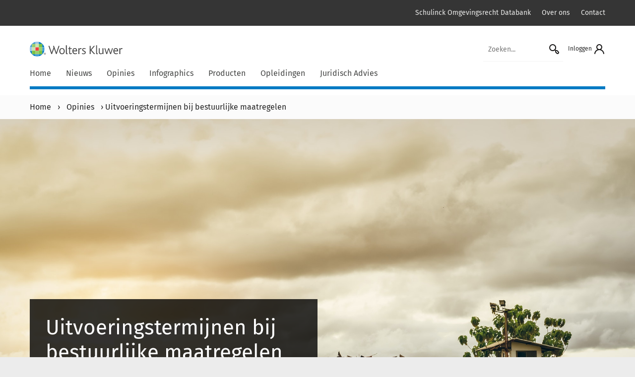

--- FILE ---
content_type: text/html; charset=UTF-8
request_url: https://www.schulinck.be/opinie/uitvoeringstermijnen-bij-bestuurlijke-maatregelen/
body_size: 13096
content:

<!doctype html>
<html lang="nl" class="no-js">

<head>
    <meta charset="UTF-8">
    <title>De uitvoeringstermijn van bestuurlijke maatregelen</title>
    
    
    <link href="//www.google-analytics.com" rel="dns-prefetch">
    <link rel="alternate" type="application/rss+xml" title="Schulinck Omgevingsrecht" href="https://www.schulinck.be/feed/" />
    <link rel="apple-touch-icon" sizes="180x180" href="https://www.schulinck.be/app/themes/shopworks/favicon/apple-touch-icon.png">
    <link rel="icon" type="image/png" sizes="32x32" href="https://www.schulinck.be/app/themes/shopworks/favicon/favicon-32x32.png">
    <link rel="icon" type="image/png" sizes="16x16" href="https://www.schulinck.be/app/themes/shopworks/favicon/favicon-16x16.png">
    <link rel="manifest" href="https://www.schulinck.be/app/themes/shopworks/favicon/site.webmanifest">
    <link rel="mask-icon" href="https://www.schulinck.be/app/themes/shopworks/favicon/safari-pinned-tab.svg" color="#5bbad5">
    <link rel="shortcut icon" href="https://www.schulinck.be/app/themes/shopworks/favicon/favicon.ico">

    <meta name="msapplication-TileColor" content="#ffffff">
    <meta name="msapplication-config" content="favicon/browserconfig.xml">
    <meta name="theme-color" content="#ffffff">
    <meta http-equiv="X-UA-Compatible" content="IE=edge">
    <meta name="viewport" content="width=device-width, initial-scale=1.0">
        <meta name='robots' content='index, follow, max-image-preview:large, max-snippet:-1, max-video-preview:-1' />
	<style>img:is([sizes="auto" i], [sizes^="auto," i]) { contain-intrinsic-size: 3000px 1500px }</style>
	
	<!-- This site is optimized with the Yoast SEO Premium plugin v24.0 (Yoast SEO v24.1) - https://yoast.com/wordpress/plugins/seo/ -->
	<meta name="description" content="Het staat de toezichthouder milieuhandhaving niet volledig vrij om te beslissen over de uitvoeringstermijn van bestuurlijke maatregelen." />
	<link rel="canonical" href="https://www.schulinck.be/opinie/uitvoeringstermijnen-bij-bestuurlijke-maatregelen/" />
	<meta property="og:locale" content="nl_NL" />
	<meta property="og:type" content="article" />
	<meta property="og:title" content="Uitvoeringstermijnen bij bestuurlijke maatregelen" />
	<meta property="og:description" content="Redelijkerwijs is geen keuze De bestuurlijke maatregelen die de milieutoezichthouder kan inzetten, kunnen de vorm aannemen van: een bevel om maatregelen" />
	<meta property="og:url" content="https://www.schulinck.be/opinie/uitvoeringstermijnen-bij-bestuurlijke-maatregelen/" />
	<meta property="og:site_name" content="Schulinck Omgevingsrecht" />
	<meta property="article:modified_time" content="2024-01-11T10:58:15+00:00" />
	<meta property="og:image" content="https://www.schulinck.be/app/uploads/sites/2/pile-of-garbage-and-backhoe-at-waste-depot-rubbish-recycling-business-heap-of-plastic-waste-wood.jpg" />
	<meta property="og:image:width" content="2000" />
	<meta property="og:image:height" content="1324" />
	<meta property="og:image:type" content="image/jpeg" />
	<meta name="twitter:card" content="summary_large_image" />
	<meta name="twitter:label1" content="Geschatte leestijd" />
	<meta name="twitter:data1" content="3 minuten" />
	<script type="application/ld+json" class="yoast-schema-graph">{"@context":"https://schema.org","@graph":[{"@type":"WebPage","@id":"https://www.schulinck.be/opinie/uitvoeringstermijnen-bij-bestuurlijke-maatregelen/","url":"https://www.schulinck.be/opinie/uitvoeringstermijnen-bij-bestuurlijke-maatregelen/","name":"De uitvoeringstermijn van bestuurlijke maatregelen","isPartOf":{"@id":"https://www.schulinck.be/#website"},"primaryImageOfPage":{"@id":"https://www.schulinck.be/opinie/uitvoeringstermijnen-bij-bestuurlijke-maatregelen/#primaryimage"},"image":{"@id":"https://www.schulinck.be/opinie/uitvoeringstermijnen-bij-bestuurlijke-maatregelen/#primaryimage"},"thumbnailUrl":"https://www.schulinck.be/app/uploads/sites/2/pile-of-garbage-and-backhoe-at-waste-depot-rubbish-recycling-business-heap-of-plastic-waste-wood.jpg","datePublished":"2024-01-11T08:17:43+00:00","dateModified":"2024-01-11T10:58:15+00:00","description":"Het staat de toezichthouder milieuhandhaving niet volledig vrij om te beslissen over de uitvoeringstermijn van bestuurlijke maatregelen.","breadcrumb":{"@id":"https://www.schulinck.be/opinie/uitvoeringstermijnen-bij-bestuurlijke-maatregelen/#breadcrumb"},"inLanguage":"nl","potentialAction":[{"@type":"ReadAction","target":["https://www.schulinck.be/opinie/uitvoeringstermijnen-bij-bestuurlijke-maatregelen/"]}]},{"@type":"ImageObject","inLanguage":"nl","@id":"https://www.schulinck.be/opinie/uitvoeringstermijnen-bij-bestuurlijke-maatregelen/#primaryimage","url":"https://www.schulinck.be/app/uploads/sites/2/pile-of-garbage-and-backhoe-at-waste-depot-rubbish-recycling-business-heap-of-plastic-waste-wood.jpg","contentUrl":"https://www.schulinck.be/app/uploads/sites/2/pile-of-garbage-and-backhoe-at-waste-depot-rubbish-recycling-business-heap-of-plastic-waste-wood.jpg","width":2000,"height":1324,"caption":"Pile of garbage and backhoe at waste depot. Rubbish recycling business. Heap of plastic waste, wood"},{"@type":"BreadcrumbList","@id":"https://www.schulinck.be/opinie/uitvoeringstermijnen-bij-bestuurlijke-maatregelen/#breadcrumb","itemListElement":[{"@type":"ListItem","position":1,"name":"Home","item":"https://www.schulinck.be/"},{"@type":"ListItem","position":2,"name":"Opinies","item":"https://www.schulinck.be/opinie/"},{"@type":"ListItem","position":3,"name":"Uitvoeringstermijnen bij bestuurlijke maatregelen"}]},{"@type":"WebSite","@id":"https://www.schulinck.be/#website","url":"https://www.schulinck.be/","name":"Schulinck Omgevingsrecht","description":"Een andere Schulinck sites site","publisher":{"@id":"https://www.schulinck.be/#organization"},"potentialAction":[{"@type":"SearchAction","target":{"@type":"EntryPoint","urlTemplate":"https://www.schulinck.be/?s={search_term_string}"},"query-input":{"@type":"PropertyValueSpecification","valueRequired":true,"valueName":"search_term_string"}}],"inLanguage":"nl"},{"@type":"Organization","@id":"https://www.schulinck.be/#organization","name":"Schulinck Omgevingsrecht","url":"https://www.schulinck.be/","logo":{"@type":"ImageObject","inLanguage":"nl","@id":"https://www.schulinck.be/#/schema/logo/image/","url":"https://www.schulinck.be/app/uploads/sites/2/logo-wolterskluwer-WK_H_01_Pos_RGB_2400_Color-1.png","contentUrl":"https://www.schulinck.be/app/uploads/sites/2/logo-wolterskluwer-WK_H_01_Pos_RGB_2400_Color-1.png","width":7227,"height":1946,"caption":"Schulinck Omgevingsrecht"},"image":{"@id":"https://www.schulinck.be/#/schema/logo/image/"}}]}</script>
	<!-- / Yoast SEO Premium plugin. -->


<link rel='dns-prefetch' href='//ww2.schulinck.nl' />
<script type="text/javascript">
/* <![CDATA[ */
window._wpemojiSettings = {"baseUrl":"https:\/\/s.w.org\/images\/core\/emoji\/15.0.3\/72x72\/","ext":".png","svgUrl":"https:\/\/s.w.org\/images\/core\/emoji\/15.0.3\/svg\/","svgExt":".svg","source":{"concatemoji":"https:\/\/www.schulinck.be\/wp\/wp-includes\/js\/wp-emoji-release.min.js?ver=6.7.1"}};
/*! This file is auto-generated */
!function(i,n){var o,s,e;function c(e){try{var t={supportTests:e,timestamp:(new Date).valueOf()};sessionStorage.setItem(o,JSON.stringify(t))}catch(e){}}function p(e,t,n){e.clearRect(0,0,e.canvas.width,e.canvas.height),e.fillText(t,0,0);var t=new Uint32Array(e.getImageData(0,0,e.canvas.width,e.canvas.height).data),r=(e.clearRect(0,0,e.canvas.width,e.canvas.height),e.fillText(n,0,0),new Uint32Array(e.getImageData(0,0,e.canvas.width,e.canvas.height).data));return t.every(function(e,t){return e===r[t]})}function u(e,t,n){switch(t){case"flag":return n(e,"\ud83c\udff3\ufe0f\u200d\u26a7\ufe0f","\ud83c\udff3\ufe0f\u200b\u26a7\ufe0f")?!1:!n(e,"\ud83c\uddfa\ud83c\uddf3","\ud83c\uddfa\u200b\ud83c\uddf3")&&!n(e,"\ud83c\udff4\udb40\udc67\udb40\udc62\udb40\udc65\udb40\udc6e\udb40\udc67\udb40\udc7f","\ud83c\udff4\u200b\udb40\udc67\u200b\udb40\udc62\u200b\udb40\udc65\u200b\udb40\udc6e\u200b\udb40\udc67\u200b\udb40\udc7f");case"emoji":return!n(e,"\ud83d\udc26\u200d\u2b1b","\ud83d\udc26\u200b\u2b1b")}return!1}function f(e,t,n){var r="undefined"!=typeof WorkerGlobalScope&&self instanceof WorkerGlobalScope?new OffscreenCanvas(300,150):i.createElement("canvas"),a=r.getContext("2d",{willReadFrequently:!0}),o=(a.textBaseline="top",a.font="600 32px Arial",{});return e.forEach(function(e){o[e]=t(a,e,n)}),o}function t(e){var t=i.createElement("script");t.src=e,t.defer=!0,i.head.appendChild(t)}"undefined"!=typeof Promise&&(o="wpEmojiSettingsSupports",s=["flag","emoji"],n.supports={everything:!0,everythingExceptFlag:!0},e=new Promise(function(e){i.addEventListener("DOMContentLoaded",e,{once:!0})}),new Promise(function(t){var n=function(){try{var e=JSON.parse(sessionStorage.getItem(o));if("object"==typeof e&&"number"==typeof e.timestamp&&(new Date).valueOf()<e.timestamp+604800&&"object"==typeof e.supportTests)return e.supportTests}catch(e){}return null}();if(!n){if("undefined"!=typeof Worker&&"undefined"!=typeof OffscreenCanvas&&"undefined"!=typeof URL&&URL.createObjectURL&&"undefined"!=typeof Blob)try{var e="postMessage("+f.toString()+"("+[JSON.stringify(s),u.toString(),p.toString()].join(",")+"));",r=new Blob([e],{type:"text/javascript"}),a=new Worker(URL.createObjectURL(r),{name:"wpTestEmojiSupports"});return void(a.onmessage=function(e){c(n=e.data),a.terminate(),t(n)})}catch(e){}c(n=f(s,u,p))}t(n)}).then(function(e){for(var t in e)n.supports[t]=e[t],n.supports.everything=n.supports.everything&&n.supports[t],"flag"!==t&&(n.supports.everythingExceptFlag=n.supports.everythingExceptFlag&&n.supports[t]);n.supports.everythingExceptFlag=n.supports.everythingExceptFlag&&!n.supports.flag,n.DOMReady=!1,n.readyCallback=function(){n.DOMReady=!0}}).then(function(){return e}).then(function(){var e;n.supports.everything||(n.readyCallback(),(e=n.source||{}).concatemoji?t(e.concatemoji):e.wpemoji&&e.twemoji&&(t(e.twemoji),t(e.wpemoji)))}))}((window,document),window._wpemojiSettings);
/* ]]> */
</script>
<style id='wp-emoji-styles-inline-css' type='text/css'>

	img.wp-smiley, img.emoji {
		display: inline !important;
		border: none !important;
		box-shadow: none !important;
		height: 1em !important;
		width: 1em !important;
		margin: 0 0.07em !important;
		vertical-align: -0.1em !important;
		background: none !important;
		padding: 0 !important;
	}
</style>
<link rel='stylesheet' id='wp-block-library-css' href='https://www.schulinck.be/wp/wp-includes/css/dist/block-library/style.min.css?ver=6.7.1' media='all' />
<style id='classic-theme-styles-inline-css' type='text/css'>
/*! This file is auto-generated */
.wp-block-button__link{color:#fff;background-color:#32373c;border-radius:9999px;box-shadow:none;text-decoration:none;padding:calc(.667em + 2px) calc(1.333em + 2px);font-size:1.125em}.wp-block-file__button{background:#32373c;color:#fff;text-decoration:none}
</style>
<style id='global-styles-inline-css' type='text/css'>
:root{--wp--preset--aspect-ratio--square: 1;--wp--preset--aspect-ratio--4-3: 4/3;--wp--preset--aspect-ratio--3-4: 3/4;--wp--preset--aspect-ratio--3-2: 3/2;--wp--preset--aspect-ratio--2-3: 2/3;--wp--preset--aspect-ratio--16-9: 16/9;--wp--preset--aspect-ratio--9-16: 9/16;--wp--preset--color--black: #000000;--wp--preset--color--cyan-bluish-gray: #abb8c3;--wp--preset--color--white: #ffffff;--wp--preset--color--pale-pink: #f78da7;--wp--preset--color--vivid-red: #cf2e2e;--wp--preset--color--luminous-vivid-orange: #ff6900;--wp--preset--color--luminous-vivid-amber: #fcb900;--wp--preset--color--light-green-cyan: #7bdcb5;--wp--preset--color--vivid-green-cyan: #00d084;--wp--preset--color--pale-cyan-blue: #8ed1fc;--wp--preset--color--vivid-cyan-blue: #0693e3;--wp--preset--color--vivid-purple: #9b51e0;--wp--preset--gradient--vivid-cyan-blue-to-vivid-purple: linear-gradient(135deg,rgba(6,147,227,1) 0%,rgb(155,81,224) 100%);--wp--preset--gradient--light-green-cyan-to-vivid-green-cyan: linear-gradient(135deg,rgb(122,220,180) 0%,rgb(0,208,130) 100%);--wp--preset--gradient--luminous-vivid-amber-to-luminous-vivid-orange: linear-gradient(135deg,rgba(252,185,0,1) 0%,rgba(255,105,0,1) 100%);--wp--preset--gradient--luminous-vivid-orange-to-vivid-red: linear-gradient(135deg,rgba(255,105,0,1) 0%,rgb(207,46,46) 100%);--wp--preset--gradient--very-light-gray-to-cyan-bluish-gray: linear-gradient(135deg,rgb(238,238,238) 0%,rgb(169,184,195) 100%);--wp--preset--gradient--cool-to-warm-spectrum: linear-gradient(135deg,rgb(74,234,220) 0%,rgb(151,120,209) 20%,rgb(207,42,186) 40%,rgb(238,44,130) 60%,rgb(251,105,98) 80%,rgb(254,248,76) 100%);--wp--preset--gradient--blush-light-purple: linear-gradient(135deg,rgb(255,206,236) 0%,rgb(152,150,240) 100%);--wp--preset--gradient--blush-bordeaux: linear-gradient(135deg,rgb(254,205,165) 0%,rgb(254,45,45) 50%,rgb(107,0,62) 100%);--wp--preset--gradient--luminous-dusk: linear-gradient(135deg,rgb(255,203,112) 0%,rgb(199,81,192) 50%,rgb(65,88,208) 100%);--wp--preset--gradient--pale-ocean: linear-gradient(135deg,rgb(255,245,203) 0%,rgb(182,227,212) 50%,rgb(51,167,181) 100%);--wp--preset--gradient--electric-grass: linear-gradient(135deg,rgb(202,248,128) 0%,rgb(113,206,126) 100%);--wp--preset--gradient--midnight: linear-gradient(135deg,rgb(2,3,129) 0%,rgb(40,116,252) 100%);--wp--preset--font-size--small: 13px;--wp--preset--font-size--medium: 20px;--wp--preset--font-size--large: 36px;--wp--preset--font-size--x-large: 42px;--wp--preset--spacing--20: 0.44rem;--wp--preset--spacing--30: 0.67rem;--wp--preset--spacing--40: 1rem;--wp--preset--spacing--50: 1.5rem;--wp--preset--spacing--60: 2.25rem;--wp--preset--spacing--70: 3.38rem;--wp--preset--spacing--80: 5.06rem;--wp--preset--shadow--natural: 6px 6px 9px rgba(0, 0, 0, 0.2);--wp--preset--shadow--deep: 12px 12px 50px rgba(0, 0, 0, 0.4);--wp--preset--shadow--sharp: 6px 6px 0px rgba(0, 0, 0, 0.2);--wp--preset--shadow--outlined: 6px 6px 0px -3px rgba(255, 255, 255, 1), 6px 6px rgba(0, 0, 0, 1);--wp--preset--shadow--crisp: 6px 6px 0px rgba(0, 0, 0, 1);}:where(.is-layout-flex){gap: 0.5em;}:where(.is-layout-grid){gap: 0.5em;}body .is-layout-flex{display: flex;}.is-layout-flex{flex-wrap: wrap;align-items: center;}.is-layout-flex > :is(*, div){margin: 0;}body .is-layout-grid{display: grid;}.is-layout-grid > :is(*, div){margin: 0;}:where(.wp-block-columns.is-layout-flex){gap: 2em;}:where(.wp-block-columns.is-layout-grid){gap: 2em;}:where(.wp-block-post-template.is-layout-flex){gap: 1.25em;}:where(.wp-block-post-template.is-layout-grid){gap: 1.25em;}.has-black-color{color: var(--wp--preset--color--black) !important;}.has-cyan-bluish-gray-color{color: var(--wp--preset--color--cyan-bluish-gray) !important;}.has-white-color{color: var(--wp--preset--color--white) !important;}.has-pale-pink-color{color: var(--wp--preset--color--pale-pink) !important;}.has-vivid-red-color{color: var(--wp--preset--color--vivid-red) !important;}.has-luminous-vivid-orange-color{color: var(--wp--preset--color--luminous-vivid-orange) !important;}.has-luminous-vivid-amber-color{color: var(--wp--preset--color--luminous-vivid-amber) !important;}.has-light-green-cyan-color{color: var(--wp--preset--color--light-green-cyan) !important;}.has-vivid-green-cyan-color{color: var(--wp--preset--color--vivid-green-cyan) !important;}.has-pale-cyan-blue-color{color: var(--wp--preset--color--pale-cyan-blue) !important;}.has-vivid-cyan-blue-color{color: var(--wp--preset--color--vivid-cyan-blue) !important;}.has-vivid-purple-color{color: var(--wp--preset--color--vivid-purple) !important;}.has-black-background-color{background-color: var(--wp--preset--color--black) !important;}.has-cyan-bluish-gray-background-color{background-color: var(--wp--preset--color--cyan-bluish-gray) !important;}.has-white-background-color{background-color: var(--wp--preset--color--white) !important;}.has-pale-pink-background-color{background-color: var(--wp--preset--color--pale-pink) !important;}.has-vivid-red-background-color{background-color: var(--wp--preset--color--vivid-red) !important;}.has-luminous-vivid-orange-background-color{background-color: var(--wp--preset--color--luminous-vivid-orange) !important;}.has-luminous-vivid-amber-background-color{background-color: var(--wp--preset--color--luminous-vivid-amber) !important;}.has-light-green-cyan-background-color{background-color: var(--wp--preset--color--light-green-cyan) !important;}.has-vivid-green-cyan-background-color{background-color: var(--wp--preset--color--vivid-green-cyan) !important;}.has-pale-cyan-blue-background-color{background-color: var(--wp--preset--color--pale-cyan-blue) !important;}.has-vivid-cyan-blue-background-color{background-color: var(--wp--preset--color--vivid-cyan-blue) !important;}.has-vivid-purple-background-color{background-color: var(--wp--preset--color--vivid-purple) !important;}.has-black-border-color{border-color: var(--wp--preset--color--black) !important;}.has-cyan-bluish-gray-border-color{border-color: var(--wp--preset--color--cyan-bluish-gray) !important;}.has-white-border-color{border-color: var(--wp--preset--color--white) !important;}.has-pale-pink-border-color{border-color: var(--wp--preset--color--pale-pink) !important;}.has-vivid-red-border-color{border-color: var(--wp--preset--color--vivid-red) !important;}.has-luminous-vivid-orange-border-color{border-color: var(--wp--preset--color--luminous-vivid-orange) !important;}.has-luminous-vivid-amber-border-color{border-color: var(--wp--preset--color--luminous-vivid-amber) !important;}.has-light-green-cyan-border-color{border-color: var(--wp--preset--color--light-green-cyan) !important;}.has-vivid-green-cyan-border-color{border-color: var(--wp--preset--color--vivid-green-cyan) !important;}.has-pale-cyan-blue-border-color{border-color: var(--wp--preset--color--pale-cyan-blue) !important;}.has-vivid-cyan-blue-border-color{border-color: var(--wp--preset--color--vivid-cyan-blue) !important;}.has-vivid-purple-border-color{border-color: var(--wp--preset--color--vivid-purple) !important;}.has-vivid-cyan-blue-to-vivid-purple-gradient-background{background: var(--wp--preset--gradient--vivid-cyan-blue-to-vivid-purple) !important;}.has-light-green-cyan-to-vivid-green-cyan-gradient-background{background: var(--wp--preset--gradient--light-green-cyan-to-vivid-green-cyan) !important;}.has-luminous-vivid-amber-to-luminous-vivid-orange-gradient-background{background: var(--wp--preset--gradient--luminous-vivid-amber-to-luminous-vivid-orange) !important;}.has-luminous-vivid-orange-to-vivid-red-gradient-background{background: var(--wp--preset--gradient--luminous-vivid-orange-to-vivid-red) !important;}.has-very-light-gray-to-cyan-bluish-gray-gradient-background{background: var(--wp--preset--gradient--very-light-gray-to-cyan-bluish-gray) !important;}.has-cool-to-warm-spectrum-gradient-background{background: var(--wp--preset--gradient--cool-to-warm-spectrum) !important;}.has-blush-light-purple-gradient-background{background: var(--wp--preset--gradient--blush-light-purple) !important;}.has-blush-bordeaux-gradient-background{background: var(--wp--preset--gradient--blush-bordeaux) !important;}.has-luminous-dusk-gradient-background{background: var(--wp--preset--gradient--luminous-dusk) !important;}.has-pale-ocean-gradient-background{background: var(--wp--preset--gradient--pale-ocean) !important;}.has-electric-grass-gradient-background{background: var(--wp--preset--gradient--electric-grass) !important;}.has-midnight-gradient-background{background: var(--wp--preset--gradient--midnight) !important;}.has-small-font-size{font-size: var(--wp--preset--font-size--small) !important;}.has-medium-font-size{font-size: var(--wp--preset--font-size--medium) !important;}.has-large-font-size{font-size: var(--wp--preset--font-size--large) !important;}.has-x-large-font-size{font-size: var(--wp--preset--font-size--x-large) !important;}
:where(.wp-block-post-template.is-layout-flex){gap: 1.25em;}:where(.wp-block-post-template.is-layout-grid){gap: 1.25em;}
:where(.wp-block-columns.is-layout-flex){gap: 2em;}:where(.wp-block-columns.is-layout-grid){gap: 2em;}
:root :where(.wp-block-pullquote){font-size: 1.5em;line-height: 1.6;}
</style>
<link rel='stylesheet' id='schulinck-css' href='https://www.schulinck.be/app/themes/shopworks/dist/style.min.css?ver=1763456827' media='all' />
<script type="text/javascript" src="https://www.schulinck.be/wp/wp-includes/js/jquery/jquery.min.js?ver=3.7.1" id="jquery-core-js"></script>
<script type="text/javascript" src="https://www.schulinck.be/wp/wp-includes/js/jquery/jquery-migrate.min.js?ver=3.4.1" id="jquery-migrate-js"></script>
<script type="text/javascript" src="https://ww2.schulinck.nl/O75615271S/scripts.js?ver=6.7.1" id="wk_cookies-js"></script>
<link rel="https://api.w.org/" href="https://www.schulinck.be/wp-json/" /><link rel="alternate" title="oEmbed (JSON)" type="application/json+oembed" href="https://www.schulinck.be/wp-json/oembed/1.0/embed?url=https%3A%2F%2Fwww.schulinck.be%2Fopinie%2Fuitvoeringstermijnen-bij-bestuurlijke-maatregelen%2F" />
<link rel="alternate" title="oEmbed (XML)" type="text/xml+oembed" href="https://www.schulinck.be/wp-json/oembed/1.0/embed?url=https%3A%2F%2Fwww.schulinck.be%2Fopinie%2Fuitvoeringstermijnen-bij-bestuurlijke-maatregelen%2F&#038;format=xml" />
<style type="text/css">.broken_link, a.broken_link {
	text-decoration: line-through;
}</style>    
    <script>
        (function (w, d, s, l, i) {
            w[l] = w[l] || [];
            w[l].push({'gtm.start': new Date().getTime(), event: 'gtm.js'});
            var f = d.getElementsByTagName(s)[0], j = d.createElement(s), dl = l != 'dataLayer' ? '&l=' + l : '';
            j.async = true;
            j.src = 'https://www.googletagmanager.com/gtm.js?id=' + i + dl;
            f.parentNode.insertBefore(j, f);
        })(window, document, 'script', 'dataLayer', 'GTM-5QD2DM');
    </script>
</head>

<body class="opinie-template-default single single-opinie postid-277708 uitvoeringstermijnen-bij-bestuurlijke-maatregelen">
    
    <noscript>
        <iframe src="https://www.googletagmanager.com/ns.html?id=GTM-5QD2DM" height="0" width="0" style="display:none;visibility:hidden;"></iframe>
    </noscript>

<div class="c-header">
    <div class="c-header__top-bar">
        <div class="container">
            <div class="row">
                <nav class="col-12" aria-label="Extra top menu">
                    <ul id="menu-secundair-menu" class="c-menu c-menu--secondary"><li itemscope="itemscope" itemtype="https://www.schema.org/SiteNavigationElement" id="menu-item-275505" class="menu-item menu-item-type-custom menu-item-object-custom menu-item-275505 nav-item"><a title="Schulinck Omgevingsrecht Databank" target="_blank" href="https://omgevingsrecht.schulinck.be" class="nav-link">Schulinck Omgevingsrecht Databank</a></li>
<li itemscope="itemscope" itemtype="https://www.schema.org/SiteNavigationElement" id="menu-item-278237" class="menu-item menu-item-type-post_type menu-item-object-page menu-item-278237 nav-item"><a title="Over ons" href="https://www.schulinck.be/over-ons/" class="nav-link">Over ons</a></li>
<li itemscope="itemscope" itemtype="https://www.schema.org/SiteNavigationElement" id="menu-item-278238" class="menu-item menu-item-type-post_type menu-item-object-page menu-item-278238 nav-item"><a title="Contact" href="https://www.schulinck.be/over-ons/contact/" class="nav-link">Contact</a></li>
</ul>                </nav>
            </div>
        </div>
    </div>

    <div class="c-header__main">
        <div class="container">
            <div class="row">
                <div class="col-12 d-flex align-items-center justify-content-between flex-wrap">
                    <button class="js-hamburger c-menu__hamburger-container c-menu__hamburger-container--collapse d-block d-md-none">
                        <span class="c-menu__hamburger">
                            <span>Menu</span>
                        </span>
                    </button>
                    <a class="c-header__logo" href="https://www.schulinck.be" rel="home">
                                                <img alt="Schulinck Omgevingsrecht logo" src="https://www.schulinck.be/app/themes/shopworks/img/logos/logo-wolters-kluwer.svg">
                    </a>
                    <div class="d-flex">
                                                    <form class="c-header__search-form search form-inline d-none d-md-inline" method="get" action="https://www.schulinck.be">
                                <input class="c-header__search-input" type="search" name="s" value="" placeholder="Zoeken..." aria-label="Zoekveld">
                                <button class="c-header__search-button" aria-label="Start zoeken">
                                    <img src="https://www.schulinck.be/app/themes/shopworks/img/icons/icons-search.svg" alt="Zoek icoon">
                                </button>
                            </form>
                                                <div class="c-menu__user">
                <a class="c-menu__login pl-3" role="button" tabindex="0" data-toggle="modal" data-target="#login" id="loginLabel">
            <span class="d-none d-md-inline">Inloggen</span>
            <img src="https://www.schulinck.be/app/themes/shopworks/img/icons/icons-profile.svg" alt="Profiel icoon" height="24" width="24">
        </a>
    </div>
                    </div>
                    <div class="c-header__line d-block d-md-none mb-2">
                    </div>
                </div>
            </div>


                            <div class="row">
                    <nav class="col-12 c-menu__megamenu" aria-label="Hoofdmenu">
                        <form class="c-header__search-form search form-inline d-flex d-md-none" method="get" action="https://www.schulinck.be">
                            <input class="c-header__search-input" type="search" name="s" value="" placeholder="Zoeken..." aria-label="Zoekveld">
                            <button class="c-header__search-button" aria-label="Start zoeken">
                                <img src="https://www.schulinck.be/app/themes/shopworks/img/icons/icons-search.svg">
                            </button>
                        </form>
                        <div class="menu-hoofdmenu-container"><ul id="menu-hoofdmenu" class="c-menu c-menu--main navbar-nav mr-auto"><li id="menu-item-278207" class="menu-item menu-item-type-post_type menu-item-object-page menu-item-home menu-item-278207"><a href="https://www.schulinck.be/">Home</a></li>
<li id="menu-item-278206" class="menu-item menu-item-type-post_type menu-item-object-page current_page_parent menu-item-has-children dropdown menu-item-278206"><a href="https://www.schulinck.be/nieuws/" class="js-dropdown-toggle" data-toggle="dropdown">Nieuws</a>
<ul class="dropdown-menu depth_0" >
	<li id="menu-item-278208" class="menu-item menu-item-type-post_type menu-item-object-page current_page_parent menu-item-278208"><a href="https://www.schulinck.be/nieuws/">Nieuws</a></li>
	<li id="menu-item-276462" class="menu-item menu-item-type-custom menu-item-object-custom menu-item-276462"><a href="https://www.schulinck.be/nieuws/type/rechtspraak-op-vrijdag/">Rechtspraak op vrijdag</a></li>
	<li id="menu-item-278209" class="menu-item menu-item-type-post_type menu-item-object-page menu-item-278209"><a href="https://www.schulinck.be/vraagvandeweek/">Vraag van de week</a></li>
</ul></li>
<li id="menu-item-278210" class="menu-item menu-item-type-post_type menu-item-object-page menu-item-has-children megamenu dropdown menu-item-278210"><a href="https://www.schulinck.be/opinies/" class="js-dropdown-toggle" data-toggle="dropdown">Opinies</a>
<ul class="dropdown-menu depth_0" >
<li class="megamenu-column"><ul>
	<li id="menu-item-278710" class="menu-item menu-item-type-custom menu-item-object-custom menu-item-278710"><span class="column-title">Opinies</span></li>
	<li id="menu-item-278698" class="menu-item menu-item-type-custom menu-item-object-custom menu-item-278698"><a href="/opinie/?vakgebied=omgevingsvergunning">Opinies Omgevingsvergunning</a></li>
	<li id="menu-item-278699" class="menu-item menu-item-type-custom menu-item-object-custom menu-item-278699"><a href="/opinie/?vakgebied=ruimtelijke-ordening">Opinies Ruimtelijke Ordening</a></li>
	<li id="menu-item-278700" class="menu-item menu-item-type-custom menu-item-object-custom menu-item-278700"><a href="/opinie/?vakgebied=milieu">Opinies Milieu</a></li>
	<li id="menu-item-278701" class="menu-item menu-item-type-custom menu-item-object-custom menu-item-278701"><a href="/opinie/?vakgebied=handhaving">Opinies Handhaving</a></li>
	<li id="menu-item-278702" class="menu-item menu-item-type-custom menu-item-object-custom menu-item-278702"><a href="/opinie/?vakgebied=gemeentewegen">Opinies Gemeentewegen</a></li>
	<li id="menu-item-278704" class="menu-item menu-item-type-custom menu-item-object-custom menu-item-278704 button pull-down"><a href="/opinie/">Alle opinies</a></li>
</ul></li><li class="megamenu-column"><ul>
	<li id="menu-item-278709" class="menu-item menu-item-type-custom menu-item-object-custom column-divider menu-item-278709 wysiwyg">Wilt u het laatste nieuws en opinies in uw mailbox ontvangen?</li>
	<li id="menu-item-278711" class="menu-item menu-item-type-custom menu-item-object-custom menu-item-278711 button-dark"><a href="https://info.wolterskluwer.com/nl-schulinck_omgevingsrecht">Aanmelden nieuwsbrief</a></li>
</ul></li><li class="megamenu-column"><ul>
	<li id="menu-item-278712" class="menu-item menu-item-type-custom menu-item-object-custom column-divider hide-menu-item menu-item-278712"><a href="#">Lege kolom ter opvulling</a></li>
</ul></li><li class="megamenu-column"><ul>
	<li id="menu-item-278713" class="menu-item menu-item-type-custom menu-item-object-custom column-divider hide-menu-item menu-item-278713"><a href="#">Lege kolom ter opvulling</a></li>
</ul></li></ul></li>
<li id="menu-item-278212" class="menu-item menu-item-type-post_type menu-item-object-page menu-item-278212"><a href="https://www.schulinck.be/infographic/">Infographics</a></li>
<li id="menu-item-278211" class="menu-item menu-item-type-post_type menu-item-object-page menu-item-has-children dropdown menu-item-278211"><a href="https://www.schulinck.be/producten/" class="js-dropdown-toggle" data-toggle="dropdown">Producten</a>
<ul class="dropdown-menu depth_0" >
	<li id="menu-item-275977" class="menu-item menu-item-type-post_type menu-item-object-kennisbank menu-item-275977"><a href="https://www.schulinck.be/databanken/schulinckomgevingsrecht/">Schulinck Omgevingsrecht</a></li>
	<li id="menu-item-275978" class="menu-item menu-item-type-post_type menu-item-object-kennisbank menu-item-275978"><a href="https://www.schulinck.be/module/moduleonderhoudgemeentelijkbeleid/">Onderhoud Gemeentelijk Beleid</a></li>
	<li id="menu-item-275979" class="menu-item menu-item-type-custom menu-item-object-custom menu-item-275979"><a href="https://www.schulinck.be/juridisch-advies-omgevingsrecht/">Juridisch Advies</a></li>
</ul></li>
<li id="menu-item-278217" class="menu-item menu-item-type-post_type menu-item-object-page menu-item-has-children megamenu background-split dropdown menu-item-278217"><a href="https://www.schulinck.be/opleiding-omgevingsrecht/" class="js-dropdown-toggle" data-toggle="dropdown">Opleidingen</a>
<ul class="dropdown-menu depth_0" >
<li class="megamenu-column"><ul>
	<li id="menu-item-278772" class="menu-item menu-item-type-custom menu-item-object-custom hide-menu-item menu-item-278772"><a href="#">Lege kolom ter opvulling</a></li>
</ul></li><li class="megamenu-column"><ul>
	<li id="menu-item-278766" class="menu-item menu-item-type-custom menu-item-object-custom column-divider menu-item-278766"><a href="/opleiding-omgevingsrecht/?vakgebied=omgevingsvergunning">Omgevingsvergunning</a></li>
	<li id="menu-item-278767" class="menu-item menu-item-type-custom menu-item-object-custom menu-item-278767"><a href="/opleiding-omgevingsrecht/?vakgebied=ruimtelijke-ordening">Ruimtelijke Ordening</a></li>
	<li id="menu-item-278768" class="menu-item menu-item-type-custom menu-item-object-custom menu-item-278768"><a href="/opleiding-omgevingsrecht/?vakgebied=milieu">Milieu</a></li>
	<li id="menu-item-278769" class="menu-item menu-item-type-custom menu-item-object-custom menu-item-278769"><a href="/opleiding-omgevingsrecht/?vakgebied=handhaving">Handhaving</a></li>
	<li id="menu-item-278770" class="menu-item menu-item-type-custom menu-item-object-custom menu-item-278770"><a href="/opleiding-omgevingsrecht/?vakgebied=gemeentewegen">Gemeentewegen</a></li>
	<li id="menu-item-278771" class="menu-item menu-item-type-custom menu-item-object-custom menu-item-278771"><a href="/opleiding-omgevingsrecht/?vakgebied=varia">Varia</a></li>
	<li id="menu-item-278447" class="menu-item menu-item-type-post_type menu-item-object-page menu-item-278447 button pull-down"><a href="https://www.schulinck.be/inhouse-opleidingen-omgevingsrecht/">Inhouse Opleidingen Omgevingsrecht</a></li>
</ul></li><li class="megamenu-column center-content"><ul>
	<li id="menu-item-278773" class="menu-item menu-item-type-custom menu-item-object-custom column-divider menu-item-278773 wysiwyg"><img class="alignnone size-full wp-image-306589" src="https://www.schulinck.nl/app/uploads/dbc8c6e63b61df83174fd730e559d436.png" alt="" /></li>
	<li id="menu-item-278774" class="menu-item menu-item-type-custom menu-item-object-custom menu-item-278774"><a href="mailto:schulinck.opleidingen@wolterskluwer.com">Vragen over opleidingen?</a></li>
</ul></li><li class="megamenu-column center-content"><ul>
	<li id="menu-item-278775" class="menu-item menu-item-type-custom menu-item-object-custom column-divider menu-item-278775 wysiwyg"><img class="alignnone size-full wp-image-306590" src="https://www.schulinck.nl/app/uploads/0824cee1e30d2b71390ef74fe23f49da.png" alt="" /></li>
	<li id="menu-item-278228" class="menu-item menu-item-type-post_type menu-item-object-page menu-item-278228"><a href="https://www.schulinck.be/opleiding-omgevingsrecht/">Alle opleidingen</a></li>
</ul></li></ul></li>
<li id="menu-item-278229" class="menu-item menu-item-type-post_type menu-item-object-page menu-item-278229"><a href="https://www.schulinck.be/juridisch-advies-omgevingsrecht/">Juridisch Advies</a></li>
</ul></div>                        <nav class="d-block d-md-none" aria-label="Extra informatie menu">
                            <ul id="menu-secundair-menu-1" class="c-menu c-menu--secondary-mobile"><li itemscope="itemscope" itemtype="https://www.schema.org/SiteNavigationElement" class="menu-item menu-item-type-custom menu-item-object-custom menu-item-275505 nav-item"><a title="Schulinck Omgevingsrecht Databank" target="_blank" href="https://omgevingsrecht.schulinck.be" class="nav-link">Schulinck Omgevingsrecht Databank</a></li>
<li itemscope="itemscope" itemtype="https://www.schema.org/SiteNavigationElement" class="menu-item menu-item-type-post_type menu-item-object-page menu-item-278237 nav-item"><a title="Over ons" href="https://www.schulinck.be/over-ons/" class="nav-link">Over ons</a></li>
<li itemscope="itemscope" itemtype="https://www.schema.org/SiteNavigationElement" class="menu-item menu-item-type-post_type menu-item-object-page menu-item-278238 nav-item"><a title="Contact" href="https://www.schulinck.be/over-ons/contact/" class="nav-link">Contact</a></li>
</ul>                        </nav>
                        <div class="c-header__line d-none d-md-block mb-2">
                        </div>
                    </nav>
                </div>
                    </div>
    </div>
</div>

    <div class="breadcrumb-wrap">
            <p class="wk-breadcrumb container">
        <span><span><a href="https://www.schulinck.be/">Home</a></span> › <span><a href="https://www.schulinck.be/opinie/">Opinies</a></span> › <span class="breadcrumb_last" aria-current="page">Uitvoeringstermijnen bij bestuurlijke maatregelen</span></span>    </p>
    </div>

    <div class="wrapper">
        <div class="modal fade" id="login" tabindex="-1" role="dialog" aria-labelledby="loginLabel" aria-hidden="true">
            <div class="modal-dialog" role="document">
                <div class="modal-content">
                    <div class="modal-body">
                        <h2>Inloggen</h2>
                        <div class="btn-wrap">
                                                            <form action="https://www.schulinck.be/gripop_sso/redirect">
                                    <div class="submitform">
                                        <input type="submit" value="Inloggen op Schulinck.be">
                                    </div>
                                </form>
                                                    </div>

                        <h3>Gratis registreren</h3>
                        <p>
                            Nog geen account?                            <a href="https://www.schulinck.be/registreren/" target="">
                                Registreren                            </a>
                        </p>
                    </div>
                </div>
            </div>
        </div>

        <div class="modal fade" id="login-content" tabindex="-1" role="dialog" aria-labelledby="loginLabel"
             aria-hidden="true" data-backdrop="static" data-keyboard="false">
            <div class="modal-dialog content-wall" role="document">
                <div class="modal-content">
                    <div class="modal-body">
                        <p class="intro-ex"></p>
                        <h2>Inloggen</h2>
                        <div class="btn-wrap">
                                                            <form action="https://www.schulinck.be/gripop_sso/redirect">
                                    <div class="submitform">
                                        <input type="submit" value="Inloggen op Schulinck.be">
                                    </div>
                                </form>
                                                    </div>

                        <h3>Gratis registreren</h3>
                        <p>
                            Nog geen account?                            <a href="https://www.schulinck.be/registreren/" target="">
                                Registreren                            </a>
                        </p>
                    </div>
                </div>
            </div>
        </div>
    </div>

        <header class="hero hero-single" style="background-image: url(https://www.schulinck.be/app/uploads/sites/2/pile-of-garbage-and-backhoe-at-waste-depot-rubbish-recycling-business-heap-of-plastic-waste-wood.jpg); ">
            <div class="container">
                <div class="title-block">
                    <h1>
Uitvoeringstermijnen bij bestuurlijke maatregelen    <small>Niet vrij te kiezen</small>
</h1>
                    <p class="vakgebied">
                        Handhaving, Omgevingsrecht                    </p>
                </div>
            </div>
        </header>
        <main class="single-post container">
            <div class="row">
                <article class="col-12 col-md-7 col-lg-8 entry">
                    <p class="postmeta">
                        
    11 januari 2024 - Els Pissierssens                    </p>
                                            <div class="article-intro">
                            De toezichthouder milieuhandhaving heeft bij het opleggen van bestuurlijke maatregelen een discretionaire beoordelingsbevoegdheid. Welke maatregel hij inzet, is afhankelijk van verschillende factoren, zoals het begane milieumisdrijf en de omstandigheden. Al gebeurt het opleggen steeds binnen de lijnen van Titel XVI DABM, het Milieuhandhavingsbesluit en de algemene beginselen van behoorlijk bestuur.                        </div>
                                        <div class="content-wrap">
                        <p><h2>Redelijkerwijs is geen keuze</h2>
<p>De <a href="https://omgevingsrecht.schulinck.be/inhoud/product-artikel-thematische-verdieping/13132">bestuurlijke maatregelen</a> die de <a href="https://omgevingsrecht.schulinck.be/inhoud/product-artikel-thematische-verdieping/10722">milieutoezichthouder</a> kan inzetten, kunnen de vorm aannemen van:</p>
<ul>
<li>een bevel om maatregelen te nemen om een schending te beëindigen</li>
<li>een bevel om activiteiten of het gebruik van zaken te beëindigen of te stoppen</li>
</ul>
<p><em>Maar welke einddatum of termijn legt de toezichthouder op om deze maatregelen uit te voeren?</em></p>
<p>In de praktijk lijkt een <a href="https://omgevingsrecht.schulinck.be/inhoud/product-artikel-thematische-verdieping/4666?search[return_url]=%252Fzoeken%252F%253Fq%253D257.465&amp;search[return_message]=Terug%20naar%20het%20zoekresultaat&amp;search[highlight]=257.465&amp;_gtm_search_result_page=1">uitvoeringstermijn</a> van een paar maanden standaard. Uit <a href="https://omgevingsrecht.schulinck.be/regeling/onderdeel/toon/16989/27-07-2023">artikel 16.4.8 DABM</a> volgt evenwel dat het bepalen van de einddatum rekening houdt met de tijd die redelijkerwijs nodig is om uitvoering te geven aan de bestuurlijke maatregel (<a href="http://www.raadvanstate.be/Arresten/257000/400/257465.pdf#xml=http://www.raadvanstate.be/apps/dtsearch/getpdf.asp?DocId=45410&amp;Index=c%3a%5csoftware%5cdtsearch%5cindex%5carrets%5fnl%5c&amp;HitCount=2&amp;hits=14+15+&amp;0133520241010">RvS 28 september 2023, nr. 257.465</a>). Deze bepaling veruitwendigt als het ware het <a href="https://omgevingsrecht.schulinck.be/inhoud/product-artikel-thematische-verdieping/10087">redelijkheidsbeginsel</a>.</p>
<p>Volgens de <a href="https://docs.vlaamsparlement.be/pfile?id=1025739">memorie van toelichting</a> is de uitvoeringstermijn dan ook een <em>begunstigings</em>termijn waarbij de toezichthouder rekening houdt met verschillende factoren. Denk daarbij aan technische factoren en zaken waarbij de overtreder afhankelijk is van derden. Daarom kunnen de opgelegde termijnen uiteenlopend zijn: van een paar dagen tot verschillende maanden.</p>
<p>Wanneer de bestuurlijke maatregel echter geen einddatum bepaalt, voert de overtreder de maatregel zo snel mogelijk uit. Merk daarbij wel op dat dit volgens de memorie van toelichting slechts uitzonderlijk mag voorkomen. De feiten en de bestuurlijke maatregel lijken aldus het gebrek aan een einddatum te moeten verantwoorden.</p>
<h2>Handhaving is geen vergunningverlening</h2>
<p>Uit een arrest van de Raad van State van <a href="http://www.raadvanstate.be/Arresten/257000/400/257465.pdf#xml=http://www.raadvanstate.be/apps/dtsearch/getpdf.asp?DocId=45410&amp;Index=c%3a%5csoftware%5cdtsearch%5cindex%5carrets%5fnl%5c&amp;HitCount=2&amp;hits=14+15+&amp;0133520241010">28 september 2023 (nr. 257.465</a>) volgt dat een uitvoeringstermijn van 9 maanden werd bepaald om een exploitatie stop te zetten:</p>
<ul>
<li>23 maart 2021: besluit tot het nemen van de bestuurlijke maatregelen</li>
<li>31 december 2021: start bevel tot stopzetting</li>
<li>11 februari 2022: einddatum om materialen af te voeren</li>
</ul>
<p>Voor het bepalen van deze termijnen werden motieven gebruikt die de exploitant de mogelijkheid geven om de vergunningstoestand te regulariseren. Dit staat echter in schril contrast met het milieumisdrijf en de handhavingsdoelstellingen.</p>
<p>Zo benadrukt de Raad van State dat het besluit tot het nemen van de bestuurlijke maatregelen zelf erkent dat de exploitatie gebeurt zonder de nodige <a href="https://omgevingsrecht.schulinck.be/inhoud/product-artikel-thematische-verdieping/13760">omgevingsvergunning</a>. Zich houden aan de vergunningsplicht behoort volgens de beslissing bovendien tot een essentiële verplichting van de exploitant. Bijgevolg stelt de Raad dat de <a href="https://omgevingsrecht.schulinck.be/inhoud/product-artikel-thematische-verdieping/13132">maatregelen uit het DABM</a> niet dienen om een onwettige situatie te gedogen.</p>
<p>Aanvullend merk ik op dat de <a href="https://omgevingsrecht.schulinck.be/inhoud/product-artikel-thematische-verdieping/13760">vergunningverlening</a> los en naast de handhaving ervan staat. Net als de vergunningverlener, moet ook de handhaver zich daar bewust van zijn. Daarnaast lijkt de bestuurlijke maatregel door de lange begunstigingstermijn van quasi een jaar haast op een <a href="https://omgevingsrecht.schulinck.be/inhoud/product-artikel-thematische-verdieping/13046">tijdelijke omgevingsvergunning</a>.</p>
<p>De lange uitvoeringstermijn staat volgens de Raad van State dan ook terecht los van de tijd die nodig is om uitvoering te geven aan de bestuurlijke maatregel. Deze mag immers niet langer zijn dan de tijd die <em>werkelijk redelijkerwijs nodig is</em>.</p>
<p>Het staat de handhaver dus niet volledig vrij om te beslissen over de uitvoeringstermijn.</p>
</p>
                        
                    </div>
                </article>
                <aside class="aside col-12 col-md-5 col-lg-4">
                    <div class="aside__sticky-wrap">
                        
<div class="stack-save-share">
    <a href="#" class="btn-save" data-post="277708">
        <div class="msg">Login om dit artikel te kunnen bewaren.</div> Bewaar    </a>
    <a href="#" class="btn-share">
        Deel    </a>
    <div class="social-share__container js-share">
        <a href="https://www.linkedin.com/sharing/share-offsite/?url=https://www.schulinck.be/opinie/uitvoeringstermijnen-bij-bestuurlijke-maatregelen/"
           class="social-share__button" title="Share on Linkedin" target="_blank"><i class="icon-platform icon-linkedin"></i></a>
        <a href="https://www.twitter.com/intent/tweet?url=https://www.schulinck.be/opinie/uitvoeringstermijnen-bij-bestuurlijke-maatregelen/"
           class="social-share__button" title="Share on Twitter" target="_blank"><i
                class="icon-platform icon-twitter"></i></a>
        <a href="https://www.facebook.com/sharer.php?u=https://www.schulinck.be/opinie/uitvoeringstermijnen-bij-bestuurlijke-maatregelen/"
           class="social-share__button" title="Share on Facebook" target="_blank"><i
                class="icon-platform icon-facebook"></i> </a>
    </div>
</div>

                                                        <a class="post-card stack-expert article-author d-flex" href="https://www.schulinck.be/experts/els-pissierssens/">
                    <figure class="img-expert"><img class="attachment-post-thumbnail size-post-thumbnail lazy wp-post-image" alt="" decoding="async" fetchpriority="high" sizes="(max-width: 400px) 100vw, 400px" data-src="https://www.schulinck.be/app/uploads/sites/2/2022/07/els-pissierssens-juridisch-expert-schulinck-omgevingsrecht-wolters-kluwer-1.jpg" data-srcset="https://www.schulinck.be/app/uploads/sites/2/2022/07/els-pissierssens-juridisch-expert-schulinck-omgevingsrecht-wolters-kluwer-1.jpg 400w, https://www.schulinck.be/app/uploads/sites/2/2022/07/els-pissierssens-juridisch-expert-schulinck-omgevingsrecht-wolters-kluwer-1-250x250.jpg 250w, https://www.schulinck.be/app/uploads/sites/2/2022/07/els-pissierssens-juridisch-expert-schulinck-omgevingsrecht-wolters-kluwer-1-350x350.jpg 350w, https://www.schulinck.be/app/uploads/sites/2/2022/07/els-pissierssens-juridisch-expert-schulinck-omgevingsrecht-wolters-kluwer-1-284x284.jpg 284w, https://www.schulinck.be/app/uploads/sites/2/2022/07/els-pissierssens-juridisch-expert-schulinck-omgevingsrecht-wolters-kluwer-1-216x216.jpg 216w, https://www.schulinck.be/app/uploads/sites/2/2022/07/els-pissierssens-juridisch-expert-schulinck-omgevingsrecht-wolters-kluwer-1-375x375.jpg 375w, https://www.schulinck.be/app/uploads/sites/2/2022/07/els-pissierssens-juridisch-expert-schulinck-omgevingsrecht-wolters-kluwer-1-120x120.jpg 120w" /></figure>
                    <div class="stack-expert__content">
                        <h3 class="name-expert">Els Pissierssens</h3>
                        <p class="caption-expert">Jurist Omgevingsrecht</p>
                    </div>
                </a>
                                                <div class="related-wrap-sticky">
                                                        
        <h2 class="related-title">Gerelateerde producten</h2>
        <div class="related-wrap">
                    <article class="related-item post-card">
                                    <img
                            class="lazy img-responsive"
                            data-src="https://www.schulinck.be/app/uploads/sites/2/trees-700x524.jpg"
                            src="https://www.schulinck.be/app/uploads/sites/2/trees-700x524.jpg"
                            alt="Schulinck Omgevingsrecht"
                                            />
                    <div class="related-item__content">
                        <h3>Schulinck Omgevingsrecht</h3>
                                                                            <p class="vakgebied">Omgevingsrecht</p>
                                            </div>
                    <button class="btn btnSmall btnDarkBlue">
                        <span class="sr-only">
                            View product                        </span>
                    </button>
                                <a class="related-item__link-overlay" href="https://www.schulinck.be/databanken/schulinckomgevingsrecht/"></a>
            </article>
            </div>
                                                        
                        </div>
                    </div>
                </aside>
                            </div>
        </main>
        
<section class="building-block building-block-show-posts">
    <div class="container">
        <div class="row">
            <div class="col-12 d-flex justify-content-between align-items-center flex-wrap mb-4">
                <h2 class="building-block__title">Gerelateerde opinies</h2>
            </div>
        </div>
        <div class="row building-block-show-post__post-container">
                            <div class="col-12 col-md-6 col-lg-4 mb-4 is_type_opinie">
                        <a href="https://www.schulinck.be/opinie/misdrijf-regularisatie-onlosmakelijk-verband/" class="c-card">
        <figure class="c-card__figure">
            <img src="https://www.schulinck.be/app/uploads/sites/2/2021/01/mature-architect-with-a-plan-7N5R8HU-scaled-2-700x467.jpg"
                class="c-card__image"
                alt=""
                 />
                                </figure>
        <div class="c-card__content">
            <time class="c-card__date">
                <i class="icon-calendar c-card__info-icon"></i>
                05 april 2022            </time>
                        <h3 class="c-card__title"> Misdrijven en vergunningen: It takes two to tango</h3>
        </div>
        <div class="c-card__button-container">
            <span class="building-block-button">Naar opinie </span>
        </div>
    </a>
                </div>
                            <div class="col-12 col-md-6 col-lg-4 mb-4 is_type_opinie">
                        <a href="https://www.schulinck.be/opinie/misdrijven-en-verval-onwettige-werken/" class="c-card">
        <figure class="c-card__figure">
            <img src="https://www.schulinck.be/app/uploads/sites/2/2022/06/building-1-700x467.jpg"
                class="c-card__image"
                alt=""
                 />
                                </figure>
        <div class="c-card__content">
            <time class="c-card__date">
                <i class="icon-calendar c-card__info-icon"></i>
                13 juni 2022            </time>
                        <h3 class="c-card__title"> Misdrijven en verval: onwettig uitgevoerde werken ontspringen de dans niet (altijd)</h3>
        </div>
        <div class="c-card__button-container">
            <span class="building-block-button">Naar opinie </span>
        </div>
    </a>
                </div>
                    </div>
    </div>
</section>
    <footer>
    <div class="footer-content">
        <div class="container">
            <div class="row">
                <div class="col-md-8">
                    <span class="footer-stripe footer-stripe--green footer-stripe--top"></span>
                    <div class="row">
                        <nav id="nav_menu-2" class="col-md-4 mb-2" aria-label="Footer menu">
                            <h3>Vakgebieden</h3>
                            <div class="menu-footer-snelkeuze-container">
                                <ul id="menu-footer-snelkeuze" class="menu"><li id="menu-item-278230" class="menu-item menu-item-type-post_type menu-item-object-page menu-item-278230"><a href="https://www.schulinck.be/vakgebieden/omgevingsrecht/">Omgevingsrecht</a></li>
</ul>                            </div>
                        </nav>
                        <nav id="nav_menu-3" class="col-md-4 mb-2" aria-label="Footer menu">
                            <h3>Over Schulinck</h3>
                            <div class="menu-over-schulinck-container">
                                <ul id="menu-over-schulinck" class="menu"><li id="menu-item-278231" class="menu-item menu-item-type-post_type menu-item-object-page menu-item-278231"><a href="https://www.schulinck.be/experts/">Experten van Schulinck</a></li>
<li id="menu-item-278232" class="menu-item menu-item-type-post_type menu-item-object-page menu-item-278232"><a href="https://www.schulinck.be/over-ons/">Over Schulinck Omgevingsrecht</a></li>
<li id="menu-item-278233" class="menu-item menu-item-type-post_type menu-item-object-page menu-item-278233"><a href="https://www.schulinck.be/over-ons/contact/">Contact</a></li>
<li id="menu-item-278236" class="menu-item menu-item-type-post_type menu-item-object-page menu-item-278236"><a href="https://www.schulinck.be/over-ons/vacatures/">Vacatures</a></li>
<li id="menu-item-276411" class="menu-item menu-item-type-custom menu-item-object-custom menu-item-276411"><a href="https://www.schulinck.be/nieuws/tag/webinar/">Webinars</a></li>
<li id="menu-item-276412" class="menu-item menu-item-type-custom menu-item-object-custom menu-item-276412"><a href="https://www.schulinck.be/nieuws/onderwerp/klantgetuigenissen/">Klantgetuigenissen</a></li>
</ul>                            </div>
                        </nav>
                        <div class="col-md-12">
                            <a class="logo-footer" href="https://wolterskluwer.nl" target="_blank">
                                <figure><img src="https://www.schulinck.be/app/themes/shopworks/src/logo/logo-wolterskluwer-wit.svg" title="Schulinck Omgevingsrecht" alt="Schulinck Omgevingsrecht" /></figure>
                            </a>
                        </div>
                    </div>
                </div>
                <div class="col-md-4 d-flex flex-column footer-newsletter">
                    <span class="footer-stripe footer-stripe--red footer-stripe--top"></span>

                    <div>
                        <h3>Blijf op de hoogte</h3>
                         <a class="icon-platform icon-linkedin" href="https://www.linkedin.com/showcase/wolters-kluwer-belgium-local/" target="_blank"><span class="sr-only">Volg ons op LinkedIn</span></a>                    </div>

                                            <p class="nieuwsbrief-desc-footer">
                            Blijf op de hoogte en ontvang nieuws, opinies en aankondigingen van Schulinck Omgevingsrecht in uw mailbox.                        </p>

                        <div class="btn-wrap">
                                                            <a href="https://info.wolterskluwer.com/nl-schulinck_omgevingsrecht" target="_blank" class="btn btnBlue btnMedium btnNewsletter">Inschrijven</a>
                                                    </div>
                    
                    <strong class="footer-slogan">When you have to be right</strong>
                </div>
            </div>
            <span class="footer-stripe footer-stripe--blue footer-stripe--bottom"></span>
        </div>
    </div>

    <nav class="footer-navigation">
        <div class="container">
            <ul id="menu-footer-voorwaarden" class="footer-algemenevoorwaarden"><li id="menu-item-278239" class="menu-item menu-item-type-post_type menu-item-object-page menu-item-278239"><a href="https://www.schulinck.be/over-ons/contact/">Contact</a></li>
<li id="menu-item-275975" class="menu-item menu-item-type-custom menu-item-object-custom menu-item-275975"><a href="https://www.wolterskluwer.com/nl-be/terms-of-use">Gebruiksvoorwaarden</a></li>
<li id="menu-item-278240" class="menu-item menu-item-type-post_type menu-item-object-page menu-item-278240"><a href="https://www.schulinck.be/privacy-cookies/">Privacy &amp; cookies</a></li>
</ul>
            <p class="copyText">
                © 2025 Wolters Kluwer N.V. en/of haar dochtermaatschappijen, licentiegevers en auteurs. Alle rechten voorbehouden. Tekst en datamining en training van AI en vergelijkbare technologieën is niet toegestaan.            </p>
        </div>
    </nav>
</footer>

<script type="text/javascript" id="main-js-extra">
/* <![CDATA[ */
var js_object = {"ajax_url":"https:\/\/www.schulinck.be\/wp\/wp-admin\/admin-ajax.php"};
/* ]]> */
</script>
<script type="text/javascript" async="async" src="https://www.schulinck.be/app/themes/shopworks/dist/main.bundle.js?ver=6.7.1" id="main-js"></script>
<script type="text/javascript" src="https://www.schulinck.be/app/themes/shopworks/src/js/owl.carousel.js?ver=6.7.1" id="owl-js"></script>

<script type="text/javascript">
    _linkedin_partner_id = "2865530";
    window._linkedin_data_partner_ids = window._linkedin_data_partner_ids || [];
    window._linkedin_data_partner_ids.push(_linkedin_partner_id);
</script>
<script type="text/javascript">
    (function() {
        const s = document.getElementsByTagName("script")[0];
        const b = document.createElement("script");
        b.type = "text/javascript";
        b.async = true;
        b.src = "https://snap.licdn.com/li.lms-analytics/insight.min.js";
        s.parentNode.insertBefore(b, s);
    })();
</script>
<noscript><img height="1" width="1" style="display:none;" alt="" src="https://px.ads.linkedin.com/collect/?pid=2865530&fmt=gif" /></noscript>
</body>

</html>
